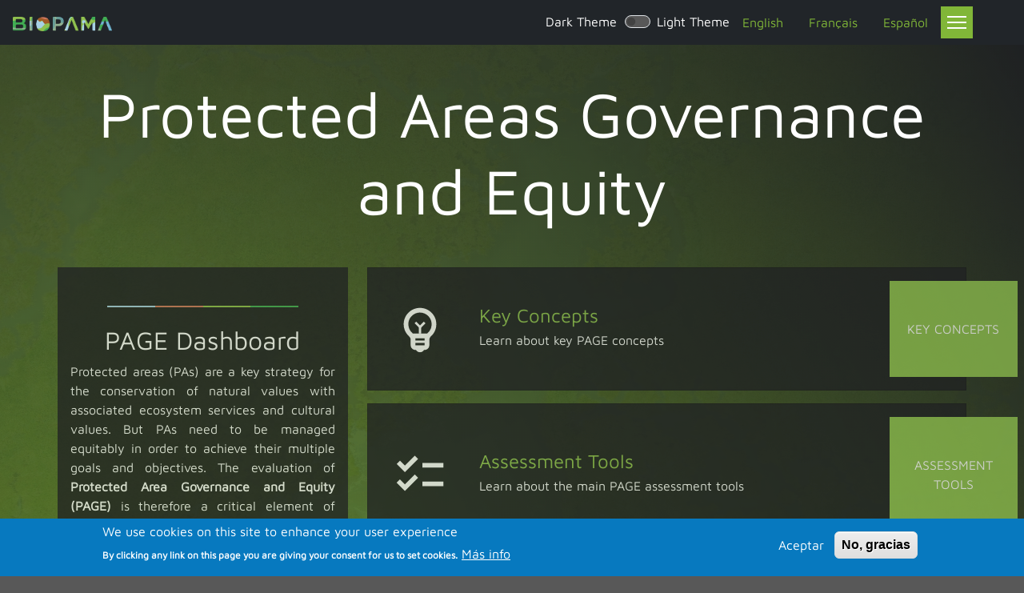

--- FILE ---
content_type: text/html; charset=UTF-8
request_url: https://rris.biopama.org/es/page
body_size: 9382
content:
<!DOCTYPE html>
<html lang="es" dir="ltr" prefix="og: https://ogp.me/ns#">
  <head>
    <meta charset="utf-8" />
<noscript><style>form.antibot * :not(.antibot-message) { display: none !important; }</style>
</noscript><style>#block-cheeseburgermenu, #block-cheeseburgermenutrigger {--cheese-aside-bg-color: rgba( 131, 57, 5, 1);--cheese-aside-text-color: rgba( 255, 255, 255, 1);--cheese-main-bg-color: rgba( 38, 38, 38, 1);--cheese-main-text-color: rgba( 255, 255, 255, 1);--cheese-trigger-color: rgba( 255, 255, 255, 1);--cheese-trigger-bg-color: rgba( 129, 182, 56, 1);--cheese-scrollbar-color: rgba( 245, 106, 8, 1);}</style>
<script async src="https://www.googletagmanager.com/gtag/js?id=UA-85627489-1"></script>
<script>window.dataLayer = window.dataLayer || [];function gtag(){dataLayer.push(arguments)};gtag("js", new Date());gtag("config", "UA-85627489-1", {"groups":"default","allow_ad_personalization_signals":false});</script>
<meta name="description" content="Data and information for protected areas management and biodiversity conservation" />
<link rel="canonical" href="https://rris.biopama.org/es/page" />
<link rel="image_src" href="https://rris.biopama.org/images/teams_logo_BG.png" />
<meta property="og:site_name" content="BIOPAMA Reference Information System" />
<meta property="og:title" content="Protected Areas Governance and Equity" />
<meta property="og:image" content="https://rris.biopama.org/images/teams_logo_BG.png" />
<meta property="og:image:type" content="image/png" />
<meta name="twitter:card" content="summary_large_image" />
<meta name="twitter:image" content="https://rris.biopama.org/images/teams_logo_BG.png" />
<meta name="google-site-verification" content="GTM-M6WXWSD" />
<meta name="audience" content="all" />
<meta name="thumbnail" content="https://rris.biopama.org/images/teams_logo_BG.png" />
<meta name="Generator" content="Drupal 9 (https://www.drupal.org)" />
<meta name="MobileOptimized" content="width" />
<meta name="HandheldFriendly" content="true" />
<meta name="viewport" content="width=device-width, initial-scale=1, shrink-to-fit=no" />
<style>div#sliding-popup, div#sliding-popup .eu-cookie-withdraw-banner, .eu-cookie-withdraw-tab {background: #0779bf} div#sliding-popup.eu-cookie-withdraw-wrapper { background: transparent; } #sliding-popup h1, #sliding-popup h2, #sliding-popup h3, #sliding-popup p, #sliding-popup label, #sliding-popup div, .eu-cookie-compliance-more-button, .eu-cookie-compliance-secondary-button, .eu-cookie-withdraw-tab { color: #ffffff;} .eu-cookie-withdraw-tab { border-color: #ffffff;}</style>
<meta http-equiv="x-ua-compatible" content="ie=edge" />
<link rel="icon" href="/sites/default/files/PEN_Biopama_Logo_egg_0.png" type="image/png" />
<script>window.a2a_config=window.a2a_config||{};a2a_config.callbacks=[];a2a_config.overlays=[];a2a_config.templates={};</script>

    <title>Protected Areas Governance and Equity | BIOPAMA RIS</title>
    <link rel="stylesheet" media="all" href="/libraries/bootstrap/css/bootstrap.min.css" />
<link rel="stylesheet" media="all" href="/sites/default/files/css/css_5-MGk8qgdtrS--NdN40NcWejKpFIXkwP5VXSHwX2tvU.css" />
<link rel="stylesheet" media="all" href="/sites/default/files/css/css_CEeoewqZNNYmsk1G0lGE4KiPeAaz28RYR6b1BDQZqv4.css" />
<link rel="stylesheet" media="print" href="/sites/default/files/css/css_47DEQpj8HBSa-_TImW-5JCeuQeRkm5NMpJWZG3hSuFU.css" />
<link rel="stylesheet" media="all" href="/sites/default/files/css/css_0z474OlF9Npd8qfD2hkagS8U7dkoBbqIBiRjuo1NKm4.css" />
<link rel="stylesheet" media="all" href="//fonts.googleapis.com/css?family=Lato:300,400,300italic,400italic" />
<link rel="stylesheet" media="all" href="//fonts.googleapis.com/css?family=Montserrat:400,700" />
<link rel="stylesheet" media="print" href="/sites/default/files/css/css_Y4H_4BqmgyCtG7E7YdseTs2qvy9C34c51kBamDdgark.css" />

    
  </head>
  <body class="layout-no-sidebars path-page">
    <a href="#main-content" class="visually-hidden focusable skip-link">
      Pasar al contenido principal
    </a>
    
      <div class="dialog-off-canvas-main-canvas" data-off-canvas-main-canvas>
    


                  

<div id="bkgd-img" class="masthead-img"></div>
<div id="page-wrapper">
  <div id="page">
    <header id="header" class="header" role="banner" aria-label="Cabecera de sitio">
              <nav  class="navbar navbar-dark bg-dark navbar-expand-xl px-3" id="navbar-main">
          <div class="col">
          <a href="/"><img class="biopama-logo" src="/themes/custom/biopama/img/PEN_Biopama_Logo_no_text_sm.png"></a>
          </div>
                      
                          <div class="px-5 d-flex text-white align-items-center">
                <div class="d-none d-lg-block">
                  Dark Theme&nbsp;
                  <div class="form-check form-switch d-inline-block">
                    <input class="form-check-input" type="checkbox" role="switch" id="themeSwitcher">
                    <label class="form-check-label" for="themeSwitcher">Light Theme</label>
                  </div>
                </div>
                <div class="d-none d-lg-block">
                  <div class="language-switcher-language-session block block-language block-language-blocklanguage-interface" id="block-languageswitcher" role="navigation">
  
    
      <div class="content">
      

  <nav class="links nav links-inline"><span data-drupal-link-query="{&quot;language&quot;:&quot;en&quot;}" data-drupal-link-system-path="page" class="en nav-link"><a href="/es/page?language=en" class="language-link" data-drupal-link-query="{&quot;language&quot;:&quot;en&quot;}" data-drupal-link-system-path="page">English</a></span><span data-drupal-link-query="{&quot;language&quot;:&quot;fr&quot;}" data-drupal-link-system-path="page" class="fr nav-link"><a href="/es/page?language=fr" class="language-link" data-drupal-link-query="{&quot;language&quot;:&quot;fr&quot;}" data-drupal-link-system-path="page">Français</a></span><span data-drupal-link-system-path="page" class="es nav-link is-active"><a href="/es/page" class="language-link session-active is-active" data-drupal-link-system-path="page">Español</a></span></nav>

    </div>
  </div>

                </div>
                  <div id="block-cheeseburgermenutrigger" class="block block-cheeseburger-menu block-cheeseburger-menu-trigger">
  
    
      <div class="content">
      <div class="block-cheeseburgermenu__trigger-element" data-cheeseburger-id="block-cheeseburgermenu">
    <span></span>
    <span></span>
    <span></span>
</div>

    </div>
  </div>


              </div>
                                                        </nav>
          </header>
            <div id="main-wrapper" class="layout-main-wrapper clearfix">
              <div id="main" class="container-fluid">
          
          <div class="row row-offcanvas row-offcanvas-left clearfix">
              <main class="main-content col p-0" id="content" role="main">
                <section class="section">
                  <a id="main-content" tabindex="-1"></a>
                                      <div data-drupal-messages-fallback class="hidden"></div><div id="block-biopama-page-title" class="block block-core block-page-title-block">
  
    
      <div class="content">
      
  <h1 class="title px-5 text-white d-none d-md-block">Protected Areas Governance and Equity</h1>


    </div>
  </div>
<div id="block-biopama-content" class="block block-system block-system-main-block">
  
    
      <div class="content">
      <div class="container-fluid">
  <div class="row m-5">
    <div class="col-sm-12 col-lg-6 col-xl-4 col mb-5">
      <div class="container-fluid p-3 bg-gray-1200 module-intro-text text-align-justify opacity-75  text-white">
        <div class="bio-divider p-3"></div>
        <div class="contextual-region">
	
	<div class="views-element-container"><div class="view view-biopama-page-module view-id-biopama_page_module view-display-id-intro js-view-dom-id-ed0760d16ec76a051eca871b5c3b630cdb5b7e901f60580b15e404828587c39c">
  
  
<div class="contextual-region">
  
</div>

  
  
  

      <div class="view-content row">
          <div>
    
<h2 class="text-align-center">PAGE Dashboard</h2>
<h5 class="text-align-center mb-0"></h5>
    <p>Protected areas (PAs) are a key strategy for the conservation of natural values with associated ecosystem services and cultural values. But PAs need to be managed equitably in order to achieve their multiple goals and objectives. The evaluation of <strong>Protected Area Governance and Equity (PAGE) </strong>is therefore a critical element of adaptive PA management.</p>

<p><strong>This PAGE Module of the BIOPAMA Reference Information System (RIS) provides a one-stop shop for essential information and resources on PAGE in the African, Caribbean and Pacific (ACP) countries</strong>. The module supports the <a href="https://www.biopama.org/what-we-offer">BIOPAMA Regional Observatories</a>, national ministries and agencies, PA managers and staff, and others (e.g. donors and NGOs).</p>

<p>The module provides an overview of key PAGE concepts, the most important PAGE assessment tools and the many PAGE assessments carried out in the ACP countries (e.g. which tools have been used where and when). The module also provides easy access to key PAGE resources as well as PA management plans from the ACP countries. Registered users (when logged in) can contribute additional information and resources to the PAGE Module.</p>



  </div>

    </div>
  
  
  
  

  
  
</div>
</div>

</div>
      </div>
    </div>
    <div class="col-sm-12 col-lg-6 col-xl-8 col">
      <div class="contextual-region">
	
	<div class="views-element-container"><div class="view view-biopama-page-module view-id-biopama_page_module view-display-id-main_menu_cards js-view-dom-id-b00e65925e52447e64447470704a57af513978d21f95583a8c471aa963ee7f16">
  
  
<div class="contextual-region">
  
</div>

  
  
  

      <div class="view-content row">
          <div>
     <div class="card bg-gray-1200 text-white mb-3 p-3 opacity-75 col-xxl-10">
    <div class="row d-flex flex-wrap align-items-center">
        <div class="col col-lg-3 col-xl-2 text-align-center">
            <div class="dashboard-image-icon">
                <img src="/sites/default/files/landingpage/2022-06/emoji_objects_white_24dp%20%281%29.svg">
            </div>
        </div>
        <div class="col-7 col-xl-8">
            <h4>Key Concepts</h4>
            <h6>Learn about key PAGE concepts</h6>
                    </div>
        <div class="col-2">
            <a href="/es/page/keyconcepts">
                <div class="card-link py-5 px-2 text-align-center">
                    Key Concepts
                </div>
            </a>
        </div>
    </div>
</div>
  </div>
    <div>
     <div class="card bg-gray-1200 text-white mb-3 p-3 opacity-75 col-xxl-10">
    <div class="row d-flex flex-wrap align-items-center">
        <div class="col col-lg-3 col-xl-2 text-align-center">
            <div class="dashboard-image-icon">
                <img src="/sites/default/files/landingpage/2022-06/checklist_white_24dp%20%281%29.svg">
            </div>
        </div>
        <div class="col-7 col-xl-8">
            <h4>Assessment Tools</h4>
            <h6>Learn about the main PAGE assessment tools</h6>
                    </div>
        <div class="col-2">
            <a href="/es/page/tools">
                <div class="card-link py-5 px-2 text-align-center">
                    Assessment Tools
                </div>
            </a>
        </div>
    </div>
</div>
  </div>
    <div>
     <div class="card bg-gray-1200 text-white mb-3 p-3 opacity-75 col-xxl-10">
    <div class="row d-flex flex-wrap align-items-center">
        <div class="col col-lg-3 col-xl-2 text-align-center">
            <div class="dashboard-image-icon">
                <img src="/sites/default/files/landingpage/2022-06/place_white_24dp%20%281%29.svg">
            </div>
        </div>
        <div class="col-7 col-xl-8">
            <h4>Assessments</h4>
            <h6>Browse, search and map PAGE Assessments</h6>
                    </div>
        <div class="col-2">
            <a href="/es/page/assessments">
                <div class="card-link py-5 px-2 text-align-center">
                    Assessments
                </div>
            </a>
        </div>
    </div>
</div>
  </div>
    <div>
     <div class="card bg-gray-1200 text-white mb-3 p-3 opacity-75 col-xxl-10">
    <div class="row d-flex flex-wrap align-items-center">
        <div class="col col-lg-3 col-xl-2 text-align-center">
            <div class="dashboard-image-icon">
                <img src="/sites/default/files/landingpage/2022-06/bookmark_white_24dp%20%281%29.svg">
            </div>
        </div>
        <div class="col-7 col-xl-8">
            <h4>Resources</h4>
            <h6>Browse, search and add PAGE documents and other resources</h6>
                    </div>
        <div class="col-2">
            <a href="/es/page/resources">
                <div class="card-link py-5 px-2 text-align-center">
                    Resources
                </div>
            </a>
        </div>
    </div>
</div>
  </div>
    <div>
     <div class="card bg-gray-1200 text-white mb-3 p-3 opacity-75 col-xxl-10">
    <div class="row d-flex flex-wrap align-items-center">
        <div class="col col-lg-3 col-xl-2 text-align-center">
            <div class="dashboard-image-icon">
                <img src="/sites/default/files/landingpage/2022-06/public_white_24dp%20%281%29.svg">
            </div>
        </div>
        <div class="col-7 col-xl-8">
            <h4>Management Plans</h4>
            <h6>Browse, search and add protected area management plans</h6>
                    </div>
        <div class="col-2">
            <a href="/es/page/management_plans">
                <div class="card-link py-5 px-2 text-align-center">
                    Management Plans
                </div>
            </a>
        </div>
    </div>
</div>
  </div>

    </div>
  
  
  
  

  
  
</div>
</div>

</div>
    </div>
  </div>
</div>

<div class="wave-corner text-align-right">
  <img src="https://rris.biopama.org/modules/custom/biopama_pa_dashboard/images/color_wave.png"/>
</div>
    </div>
  </div>
<div style="display: none;" class="block-cheeseburgermenu-container block-cheeseburgermenu-container--with-navigation block block-cheeseburger-menu" id="block-cheeseburgermenu">
  
    
      <div class="content">
      	<div class="cheeseburger-menu__side-menu">
		<div class="cheeseburger-menu__side-trigger" data-cheeseburger-close="true"><?xml version="1.0" encoding="utf-8"?>
<!-- Generator: Adobe Illustrator 19.1.0, SVG Export Plug-In . SVG Version: 6.00 Build 0)  -->
<svg version="1.1" xmlns="http://www.w3.org/2000/svg" xmlns:xlink="http://www.w3.org/1999/xlink" x="0px" y="0px" width="24px"
	 height="24px" viewBox="0 0 24 24" enable-background="new 0 0 24 24" xml:space="preserve">
<g id="Bounding_Boxes">
	<path fill="none" d="M0,0h24v24H0V0z"/>
</g>
<g id="Rounded">
	<path d="M18.3,5.71L18.3,5.71c-0.39-0.39-1.02-0.39-1.41,0L12,10.59L7.11,5.7c-0.39-0.39-1.02-0.39-1.41,0l0,0
		c-0.39,0.39-0.39,1.02,0,1.41L10.59,12L5.7,16.89c-0.39,0.39-0.39,1.02,0,1.41h0c0.39,0.39,1.02,0.39,1.41,0L12,13.41l4.89,4.89
		c0.39,0.39,1.02,0.39,1.41,0l0,0c0.39-0.39,0.39-1.02,0-1.41L13.41,12l4.89-4.89C18.68,6.73,18.68,6.09,18.3,5.71z"/>
</g>
</svg>
</div>

		              <div  data-cheeseburger-id="menu-main"  class="cheeseburger-menu__side-menu-item">
                    <span>Navegación principal</span>
        </div>
      					              <div  data-cheeseburger-id="menu-account"  class="cheeseburger-menu__side-menu-item">
                    <span>Menú de cuenta de usuario</span>
        </div>
      					              <div  data-cheeseburger-id="menu-language"  class="cheeseburger-menu__side-menu-item">
                    <span>Language</span>
        </div>
      						</div>

<div class="cheeseburger-menu__main-navigation-area">
				<div  data-cheeseburger-id="menu-main" >
							<div  class="cheeseburger-menu__title">Navegación principal</div>
						<ul
				class="cheeseburger-menu__mainmenu">
															<li  class="menu-link cheeseburger-menu__item main__item">
					<a class="cheeseburger-menu__item-label" href="/biopama_analytical_tools">
				<span>Analytical tools</span>
			</a>
		
			</li>

											<li  class="menu-link cheeseburger-menu__item main__item">
					<a class="cheeseburger-menu__item-label" href="/es/conservation_tracking">
				<span>Conservation Tracking</span>
			</a>
		
			</li>

											<li  class="menu-link cheeseburger-menu__item main__item">
					<a class="cheeseburger-menu__item-label" href="/es/policy">
				<span>Policy page</span>
			</a>
		
			</li>

											<li  class="menu-link cheeseburger-menu__item main__item">
					<a class="cheeseburger-menu__item-label" href="https://geonode-rris.biopama.org/">
				<span>Geonode</span>
			</a>
		
			</li>

											<li  class="menu-link cheeseburger-menu__item main__item">
					<a class="cheeseburger-menu__item-label" href="/es/dashboard">
				<span>Protected Area Dashboard</span>
			</a>
		
			</li>

											<li  class="menu-link cheeseburger-menu__item main__item cheeseburger-parent">
					<a class="cheeseburger-menu__item-label" href="/es/pame">
				<span>Protected Area Management Effectiveness</span>
			</a>
		
					<span class="cheeseburger-menu__submenu-trigger" data-cheeseburger-parent-trigger><div class="cheeseburger-menu__submenu-trigger-icon dropdown"></div></span>
			<ul class="cheeseburger-menu__submenu">
											<li  class="menu-link cheeseburger-menu__item main__item">
					<a class="cheeseburger-menu__item-label" href="/es/pame/tools">
				<span>Assessment Tools</span>
			</a>
		
			</li>

											<li  class="menu-link cheeseburger-menu__item main__item">
					<a class="cheeseburger-menu__item-label" href="/es/pame/assessments">
				<span>Assessments</span>
			</a>
		
			</li>

											<li  class="menu-link cheeseburger-menu__item main__item">
					<a class="cheeseburger-menu__item-label" href="/es/pame/management_plans">
				<span>Management Plans</span>
			</a>
		
			</li>

											<li  class="menu-link cheeseburger-menu__item main__item">
					<a class="cheeseburger-menu__item-label" href="/es/pame/resources">
				<span>Recursos</span>
			</a>
		
			</li>

							</ul>
			</li>

											<li  class="menu-link cheeseburger-menu__item main__item cheeseburger-parent in-active-trail">
					<a class="cheeseburger-menu__item-label" href="/es/page">
				<span>Protected Areas Governance and Equity</span>
			</a>
		
					<span class="cheeseburger-menu__submenu-trigger" data-cheeseburger-parent-trigger><div class="cheeseburger-menu__submenu-trigger-icon dropdown"></div></span>
			<ul class="cheeseburger-menu__submenu">
											<li  class="menu-link cheeseburger-menu__item main__item">
					<a class="cheeseburger-menu__item-label" href="/es/page/tools">
				<span>Assessment Tools</span>
			</a>
		
			</li>

											<li  class="menu-link cheeseburger-menu__item main__item">
					<a class="cheeseburger-menu__item-label" href="/es/page/assessments">
				<span>Assessments</span>
			</a>
		
			</li>

											<li  class="menu-link cheeseburger-menu__item main__item">
					<a class="cheeseburger-menu__item-label" href="/es/page/keyconcepts">
				<span>Key Concepts</span>
			</a>
		
			</li>

											<li  class="menu-link cheeseburger-menu__item main__item">
					<a class="cheeseburger-menu__item-label" href="/es/page/management_plans">
				<span>Management Plans</span>
			</a>
		
			</li>

											<li  class="menu-link cheeseburger-menu__item main__item">
					<a class="cheeseburger-menu__item-label" href="/es/page/resources">
				<span>Recursos</span>
			</a>
		
			</li>

							</ul>
			</li>

											<li  class="menu-link cheeseburger-menu__item main__item">
					<a class="cheeseburger-menu__item-label" href="/es/ris_blog">
				<span>RIS Blog</span>
			</a>
		
			</li>

											<li  class="menu-link cheeseburger-menu__item main__item">
					<a class="cheeseburger-menu__item-label" href="/es/biopama_stories">
				<span>Story Maps</span>
			</a>
		
			</li>

											<li  class="menu-link cheeseburger-menu__item main__item cheeseburger-parent">
					<a class="cheeseburger-menu__item-label" href="https://teams.microsoft.com/l/team/19%3a8eeb8323de0f4d82a677fd57deaf5966%40thread.tacv2/conversations?groupId=916c8148-a274-4478-a56e-25c6523289f6&amp;tenantId=b24c8b06-522c-46fe-9080-70926f8dddb1">
				<span>BIOPAMA Community</span>
			</a>
		
					<span class="cheeseburger-menu__submenu-trigger" data-cheeseburger-parent-trigger><div class="cheeseburger-menu__submenu-trigger-icon dropdown"></div></span>
			<ul class="cheeseburger-menu__submenu">
											<li  class="menu-link cheeseburger-menu__item main__item">
					<a class="cheeseburger-menu__item-label" href="/es/contact/feedback">
				<span>Contact Us</span>
			</a>
		
			</li>

											<li  class="menu-link cheeseburger-menu__item main__item">
					<a class="cheeseburger-menu__item-label" href="/es/contact/request_to_join_the_biopama_comm">
				<span>Join the Community</span>
			</a>
		
			</li>

							</ul>
			</li>

											<li  class="menu-link cheeseburger-menu__item main__item">
					<a class="cheeseburger-menu__item-label" href="/es">
				<span>Inicio</span>
			</a>
		
			</li>

							</ul>
		</div>
			<div  data-cheeseburger-id="menu-account" >
							<div  class="cheeseburger-menu__title">Menú de cuenta de usuario</div>
						<ul
				class="cheeseburger-menu__mainmenu">
															<li  class="menu-link cheeseburger-menu__item account__item">
					<a class="cheeseburger-menu__item-label" href="/es/user/login">
				<span>Iniciar sesión</span>
			</a>
		
			</li>

							</ul>
		</div>
			<div  data-cheeseburger-id="menu-language" >
							<div  class="cheeseburger-menu__title">Language</div>
						<ul
				class="cheeseburger-menu__mainmenu">
															<li  class="menu-link cheeseburger-menu__item language__item">
					<a class="cheeseburger-menu__item-label" href="/page">
				<span>en</span>
			</a>
		
			</li>

											<li  class="menu-link cheeseburger-menu__item language__item">
					<a class="cheeseburger-menu__item-label" href="/fr/page">
				<span>fr</span>
			</a>
		
			</li>

											<li  class="menu-link cheeseburger-menu__item language__item active-lang">
					<a class="cheeseburger-menu__item-label" href="/es/page">
				<span>es</span>
			</a>
		
			</li>

							</ul>
		</div>
	</div>


    </div>
  </div>


                </section>
              </main>
                                  </div>
        </div>
          </div>
        <footer class="site-footer bg-dark opacity-75">
              <div class="container-fluid">
                                <div class="site-footer__bottom">
                <section class="row region region-footer-fifth">
    <div id="block-biopamafooterblock" class="block block-biopama-landingpage block-block-biopama-footer">
  
    
      <div class="content">
      <div class="container">
	<div class="row">
		<div class="col col-sm-12 col-md-6 col-lg-4 d-flex justify-content-center align-items-center">
            <a href="https://www.biopama.org"><img class="w-100 p-5" src="https://rris.biopama.org/modules/custom/biopama_landingpage/images/biopama_logo.png" alt=""></a>
			<div id="destroy-the-page" class="">.</div>
		</div>
		<div class="col col-sm-12 col-md-6 col-lg-4">
            <h6>COPYRIGHT © BIOPAMA - ALL RIGHTS RESERVED</h6>
			<a href="https://biopama.org/cookie-privacy-policy/">Terms and Conditions</a><br>
			<br>
			This publication has been produced with support of the 11th EDF. The contents of this publication are the sole responsibility of IUCN and the European Commission’s Joint Research Centre and can in no way be taken to reflect the views of the European Union nor of the ACP Group of States.
		</div>
		<div class="col col-sm-12 col-md-6 col-lg-4">
            <div class="bio-divider p-3">
			</div>
			<div class="d-flex justify-content-between">
				<div class="bio-footer-icon">
					<img src="https://rris.biopama.org/modules/custom/biopama_landingpage/images/acp-logo.svg">
				</div>
				<div class="bio-footer-icon">
					<img src="https://rris.biopama.org/modules/custom/biopama_landingpage/images/eu-logo.svg">
				</div>
				<div class="bio-footer-icon">
					<img src="https://rris.biopama.org/modules/custom/biopama_landingpage/images/iucn-logo.svg">
				</div>
				<div class="bio-footer-icon">
					<img src="https://rris.biopama.org/modules/custom/biopama_landingpage/images/eu-commission-logo.svg">
				</div>
			</div>
		</div>
    </div>
</div>

    </div>
  </div>

  </section>

            </div>
                  </div>
          </footer>
  </div>
</div>

  </div>

    <div class="region region-page-bottom"><div id="fancy_login_dim_screen"></div><div id="fancy_login_login_box"><div id="fancy_login_form_contents"><a href="#" id="fancy_login_close_button">X</a><div id="fancy_login_user_login_block_wrapper"><div class="lp-left-inner"><div class="lp-signup"><p>Don't have an account?</p><a href="/user/register" class="lp-signup-button">Sign Up</a></div><h1>SIGN IN TO BIOPAMA</h1><h3>Enter your details below.</h3>
<form class="fancy-login-user-login-form" data-drupal-selector="fancy-login-user-login-form" action="/es/page" method="post" id="fancy-login-user-login-form" accept-charset="UTF-8">
  





  <div class="js-form-item js-form-type-textfield form-type-textfield js-form-item-name form-item-name mb-3">
          <label for="edit-name" class="js-form-required form-required">Nombre de usuario o correo electrónico</label>
                    <input autocorrect="none" autocapitalize="none" spellcheck="false" data-drupal-selector="edit-name" aria-describedby="edit-name--description" type="text" id="edit-name" name="name" value="" size="15" maxlength="60" class="required form-control form-control-lg rounded-0" required="required" aria-required="true" />

                          <small id="edit-name--description" class="description text-muted">
        Enter your username or email address.
      </small>
      </div>






  <div class="js-form-item js-form-type-password form-type-password js-form-item-pass form-item-pass mb-3">
          <label for="edit-pass" class="js-form-required form-required">Contraseña</label>
                    <input data-drupal-selector="edit-pass" type="password" id="edit-pass" name="pass" size="15" maxlength="128" class="required form-control form-control-lg rounded-0" required="required" aria-required="true" />

                      </div>
<input autocomplete="off" data-drupal-selector="form-uixe2o4e5nrnmqzrcnfxcffp3vgcmjs5wjjqkpmeapg" type="hidden" name="form_build_id" value="form-UiXE2o4E5nRnMqZRcNfXcffp3vGCmJs5wjJqkpMeapg" class="form-control form-control-lg rounded-0" />
<input data-drupal-selector="edit-fancy-login-user-login-form" type="hidden" name="form_id" value="fancy_login_user_login_form" class="form-control form-control-lg rounded-0" />
<div class="item-list"><ul data-drupal-selector="edit-user-links" class="list-group"><li class="list-group-item"><a href="/es/user/register" title="Crear una nueva cuenta de usuario.">Crear nueva cuenta</a></li><li class="list-group-item"><a href="/es/user/password" title="Solicitar nueva contraseña por correo electrónico.">Solicitar una nueva contraseña</a></li></ul></div><div data-drupal-selector="edit-actions" class="form-actions js-form-wrapper form-group" id="edit-actions"><input data-drupal-selector="edit-submit-1768934318" type="submit" id="edit-submit-1768934318" name="op" value="Iniciar sesión" class="button js-form-submit form-submit btn btn-primary form-control form-control-lg rounded-0" />
</div>

</form>
</div></div><div class="lp-right-panel"></div></div></div></div></div>
    <script type="application/json" data-drupal-selector="drupal-settings-json">{"path":{"baseUrl":"\/","scriptPath":null,"pathPrefix":"es\/","currentPath":"page","currentPathIsAdmin":false,"isFront":false,"currentLanguage":"es"},"pluralDelimiter":"\u0003","suppressDeprecationErrors":true,"ajaxPageState":{"libraries":"addtoany\/addtoany.front,biopama\/global-styling,biopama\/global-variables,biopama_form_hooks\/form-style,bootstrap_barrio\/fontawesome,bootstrap_barrio\/form,bootstrap_barrio\/global-styling,bootstrap_barrio\/links,bootstrap_barrio\/monserrat_lato,cheeseburger_menu\/cheeseburger_menu.css,cheeseburger_menu\/cheeseburger_menu.js,core\/drupal.ajax,core\/internal.jquery.form,eu_cookie_compliance\/eu_cookie_compliance_default,fac\/fac.fac,fac\/fac.fac_plugin,fac\/fac.markjs_cdn,fancy_login\/popup,google_analytics\/google_analytics,system\/base,views\/views.module","theme":"biopama","theme_token":null},"ajaxTrustedUrl":{"form_action_p_pvdeGsVG5zNF_XLGPTvYSKCf43t8qZYSwcfZl2uzM":true,"\/es\/page?ajax_form=1":true},"fancyLogin":{"screenFadeColor":"#679c97","screenFadeZIndex":10,"loginBoxBackgroundColor":"white","loginBoxTextColor":"#689d98","loginBoxBorderColor":"#679c97","loginBoxBorderWidth":"3px","loginBoxBorderStyle":"solid","loginPath":"\/user\/login","dimFadeSpeed":null,"boxFadeSpeed":null,"hideObjects":false},"ajax":{"edit-submit-1768934318":{"callback":"fancy_login_user_login_block_ajax_callback","event":"mousedown","keypress":true,"prevent":"click","url":"\/es\/page?ajax_form=1","dialogType":"ajax","submit":{"_triggering_element_name":"op","_triggering_element_value":"Iniciar sesi\u00f3n"}}},"fac":{"country_search":{"id":"country_search","jsonFilesPath":"\/sites\/default\/files\/fac-json\/country_search\/es\/dGaJP1f9rnevOf3SiF2AS4JCsVRTOejuioSdTsL28lo\/","inputSelectors":"input.search-text","keyMinLength":2,"keyMaxLength":10,"breakpoint":0,"emptyResult":"Search for an Indicator.","allResultsLink":false,"allResultsLinkThreshold":0,"highlightingEnabled":true,"resultLocation":"div.search-results"},"indicator_search":{"id":"indicator_search","jsonFilesPath":"\/sites\/default\/files\/fac-json\/indicator_search\/es\/dGaJP1f9rnevOf3SiF2AS4JCsVRTOejuioSdTsL28lo\/","inputSelectors":"input.search-indicator","keyMinLength":1,"keyMaxLength":10,"breakpoint":0,"emptyResult":"Enter the name of an indicator","allResultsLink":true,"allResultsLinkThreshold":6,"highlightingEnabled":true,"resultLocation":".indicator-search-results"},"protected_areas_search":{"id":"protected_areas_search","jsonFilesPath":"\/sites\/default\/files\/fac-json\/protected_areas_search\/es\/dGaJP1f9rnevOf3SiF2AS4JCsVRTOejuioSdTsL28lo\/","inputSelectors":"input.cpa-search-text","keyMinLength":2,"keyMaxLength":10,"breakpoint":0,"emptyResult":"Country or Protected Area name","allResultsLink":false,"allResultsLinkThreshold":0,"highlightingEnabled":false,"resultLocation":"div.cpa-search-results"},"search_for_ct_menu":{"id":"search_for_ct_menu","jsonFilesPath":"\/sites\/default\/files\/fac-json\/search_for_ct_menu\/es\/dGaJP1f9rnevOf3SiF2AS4JCsVRTOejuioSdTsL28lo\/","inputSelectors":".view-conservation-tracking-menu input#edit-search3, .ct-search-field","keyMinLength":3,"keyMaxLength":20,"breakpoint":0,"emptyResult":"","allResultsLink":true,"allResultsLinkThreshold":0,"highlightingEnabled":false,"resultLocation":"#fac-ct-menu-container"}},"google_analytics":{"account":"UA-85627489-1","trackOutbound":true,"trackDownload":true,"trackDownloadExtensions":"7z|aac|arc|arj|asf|asx|avi|bin|csv|doc(x|m)?|dot(x|m)?|exe|flv|gif|gz|gzip|hqx|jar|jpe?g|js|mp(2|3|4|e?g)|mov(ie)?|msi|msp|pdf|phps|png|ppt(x|m)?|pot(x|m)?|pps(x|m)?|ppam|sld(x|m)?|thmx|qtm?|ra(m|r)?|sea|sit|tar|tgz|torrent|txt|wav|wma|wmv|wpd|xls(x|m|b)?|xlt(x|m)|xlam|xml|z|zip"},"eu_cookie_compliance":{"cookie_policy_version":"1.0.0","popup_enabled":true,"popup_agreed_enabled":false,"popup_hide_agreed":false,"popup_clicking_confirmation":false,"popup_scrolling_confirmation":false,"popup_html_info":"\u003Cdiv aria-labelledby=\u0022popup-text\u0022  class=\u0022eu-cookie-compliance-banner eu-cookie-compliance-banner-info eu-cookie-compliance-banner--opt-in\u0022\u003E\n  \u003Cdiv class=\u0022popup-content info eu-cookie-compliance-content\u0022\u003E\n        \u003Cdiv id=\u0022popup-text\u0022 class=\u0022eu-cookie-compliance-message\u0022 role=\u0022document\u0022\u003E\n      \u003Ch2\u003EWe use cookies on this site to enhance your user experience\u003C\/h2\u003E\n\u003Cp\u003EBy clicking any link on this page you are giving your consent for us to set cookies.\u003C\/p\u003E\n\n              \u003Cbutton type=\u0022button\u0022 class=\u0022find-more-button eu-cookie-compliance-more-button\u0022\u003EM\u00e1s info\u003C\/button\u003E\n          \u003C\/div\u003E\n\n    \n    \u003Cdiv id=\u0022popup-buttons\u0022 class=\u0022eu-cookie-compliance-buttons\u0022\u003E\n            \u003Cbutton type=\u0022button\u0022 class=\u0022agree-button eu-cookie-compliance-secondary-button\u0022\u003EAceptar\u003C\/button\u003E\n              \u003Cbutton type=\u0022button\u0022 class=\u0022decline-button eu-cookie-compliance-default-button\u0022\u003ENo, gracias\u003C\/button\u003E\n          \u003C\/div\u003E\n  \u003C\/div\u003E\n\u003C\/div\u003E","use_mobile_message":false,"mobile_popup_html_info":"\u003Cdiv aria-labelledby=\u0022popup-text\u0022  class=\u0022eu-cookie-compliance-banner eu-cookie-compliance-banner-info eu-cookie-compliance-banner--opt-in\u0022\u003E\n  \u003Cdiv class=\u0022popup-content info eu-cookie-compliance-content\u0022\u003E\n        \u003Cdiv id=\u0022popup-text\u0022 class=\u0022eu-cookie-compliance-message\u0022 role=\u0022document\u0022\u003E\n      \n              \u003Cbutton type=\u0022button\u0022 class=\u0022find-more-button eu-cookie-compliance-more-button\u0022\u003EM\u00e1s info\u003C\/button\u003E\n          \u003C\/div\u003E\n\n    \n    \u003Cdiv id=\u0022popup-buttons\u0022 class=\u0022eu-cookie-compliance-buttons\u0022\u003E\n            \u003Cbutton type=\u0022button\u0022 class=\u0022agree-button eu-cookie-compliance-secondary-button\u0022\u003EAceptar\u003C\/button\u003E\n              \u003Cbutton type=\u0022button\u0022 class=\u0022decline-button eu-cookie-compliance-default-button\u0022\u003ENo, gracias\u003C\/button\u003E\n          \u003C\/div\u003E\n  \u003C\/div\u003E\n\u003C\/div\u003E","mobile_breakpoint":768,"popup_html_agreed":false,"popup_use_bare_css":false,"popup_height":"auto","popup_width":"100%","popup_delay":1000,"popup_link":"\/privacy-policy","popup_link_new_window":true,"popup_position":false,"fixed_top_position":true,"popup_language":"es","store_consent":true,"better_support_for_screen_readers":false,"cookie_name":"","reload_page":false,"domain":"","domain_all_sites":false,"popup_eu_only":false,"popup_eu_only_js":false,"cookie_lifetime":100,"cookie_session":0,"set_cookie_session_zero_on_disagree":0,"disagree_do_not_show_popup":false,"method":"opt_in","automatic_cookies_removal":true,"allowed_cookies":"","withdraw_markup":"\u003Cbutton type=\u0022button\u0022 class=\u0022eu-cookie-withdraw-tab\u0022\u003EOpciones de privacidad\u003C\/button\u003E\n\u003Cdiv aria-labelledby=\u0022popup-text\u0022 class=\u0022eu-cookie-withdraw-banner\u0022\u003E\n  \u003Cdiv class=\u0022popup-content info eu-cookie-compliance-content\u0022\u003E\n    \u003Cdiv id=\u0022popup-text\u0022 class=\u0022eu-cookie-compliance-message\u0022 role=\u0022document\u0022\u003E\n      \u003Ch2\u003EUtilizamos cookies en este sitio web para mejorar su experiencia de usuario.\u003C\/h2\u003E\n\u003Cp\u003EUsted ha dado su consentimiento para que establezcamos cookies.\u003C\/p\u003E\n\n    \u003C\/div\u003E\n    \u003Cdiv id=\u0022popup-buttons\u0022 class=\u0022eu-cookie-compliance-buttons\u0022\u003E\n      \u003Cbutton type=\u0022button\u0022 class=\u0022eu-cookie-withdraw-button \u0022\u003ERevocar consentimiento\u003C\/button\u003E\n    \u003C\/div\u003E\n  \u003C\/div\u003E\n\u003C\/div\u003E","withdraw_enabled":true,"reload_options":0,"reload_routes_list":"","withdraw_button_on_info_popup":false,"cookie_categories":[],"cookie_categories_details":[],"enable_save_preferences_button":true,"cookie_value_disagreed":"0","cookie_value_agreed_show_thank_you":"1","cookie_value_agreed":"2","containing_element":"body","settings_tab_enabled":false,"olivero_primary_button_classes":"","olivero_secondary_button_classes":"","close_button_action":"close_banner","open_by_default":true,"modules_allow_popup":true,"hide_the_banner":false,"geoip_match":true},"user":{"uid":0,"permissionsHash":"dd42a04fd02ac5f42fd61129f0becf33b6c55cf191eae1fe52ca40e3d1a6e6ea"}}</script>
<script src="/sites/default/files/js/js_DmhAZU2ZyVQHI7Uxtg8llHlA-Snl65UO-_msgcb-ROY.js"></script>
<script src="https://static.addtoany.com/menu/page.js" async></script>
<script src="/sites/default/files/js/js_ub51wMJa7a5s4rqOWoE6LS41MCo9CtIgrOXRfmOjgqI.js"></script>
<script src="https://cdnjs.cloudflare.com/ajax/libs/mark.js/8.11.1/jquery.mark.min.js"></script>
<script src="/sites/default/files/js/js_lfOKinDse5me0nIjHcakG36MNuUZU8alzef9-HyqkAU.js"></script>
<script src="/libraries/bootstrap/js/bootstrap.bundle.min.js"></script>
<script src="https://cdn.jsdelivr.net/npm/jstorage@0.4.8/jstorage.min.js"></script>
<script src="/themes/custom/biopama/biopama-config/map_settings.js?sqqpzc"></script>
<script src="/themes/custom/biopama/biopama-config/global_rest.js?sqqpzc"></script>
<script src="/sites/default/files/js/js_-QC5_8-qK_4LA0EnFE-kdqrpLAjNA3KZP2Ls3otLdUE.js"></script>
<script src="/modules/contrib/eu_cookie_compliance/js/eu_cookie_compliance.min.js?v=9.5.11" defer></script>
<script src="/sites/default/files/js/js_R-GODWTJLrzsC_OqwwbSHfGZInvamsbcqlh4bSNn8_U.js"></script>
<script src="https://kit.fontawesome.com/7fb329d002.js"></script>

  </body>
</html>


--- FILE ---
content_type: text/javascript
request_url: https://rris.biopama.org/sites/default/files/js/js_-QC5_8-qK_4LA0EnFE-kdqrpLAjNA3KZP2Ls3otLdUE.js
body_size: 4704
content:
/**
 * @file
 * Global utilities.
 *
 */
 
(function ($, Drupal) {

	function scrollFunction() {
		if (document.body.scrollTop > 20 || document.documentElement.scrollTop > 20) {
			document.getElementById("scrollTop").style.display = "block";
		} else {
			document.getElementById("scrollTop").style.display = "none";
		}
	}
  
	// When the user clicks on the button, scroll to the top of the document
	function topFunction() {
		document.body.scrollTop = 0;
		document.documentElement.scrollTop = 0;
	}

	window.onscroll = function() {scrollFunction()};
	
	$(window).on('resize', function(){
        $("[_echarts_instance_]").each(function(){
            window.echarts.getInstanceById($(this).attr('_echarts_instance_')).resize()
        });
    });

	var scrollTop = '<div id="scrollTop">'+
		'<button class="btn btn-success rounded-circle" title="Go to top"><i class="fas fa-arrow-up fa-2x"></i></button>'+
  	'</div>';
	$( "body" ).append( scrollTop );

	$('#scrollTop').on('click',function(){topFunction();});

	
	Drupal.behaviors.closeAlerts = {
        attach: function(context, settings) {
            $("button.close").click(function(event) {
				$(this).closest('div.alert').remove();
			});
			var tooltipTriggerList = [].slice.call(document.querySelectorAll('[data-bs-toggle="tooltip"]:not(.tooltipified)'))
			var tooltipList = tooltipTriggerList.map(function (tooltipTriggerEl) {
				$(tooltipTriggerEl).addClass("tooltipified");
				return new bootstrap.Tooltip(tooltipTriggerEl);
			})
			//changeTheme();
        }
    };
	var checkTheme = $.jStorage.get("theme", "not set");
	if (checkTheme == "light"){
		$('#themeSwitcher').prop('checked', true)
	}

	$('.card').hover(function(){
		$(this).addClass('card-zoomed');
	},function(){
		$(this).removeClass('card-zoomed');
	});

	$('#destroy-the-page').click(function(){
		$.ajax({ 
			url: "/themes/custom/biopama/js/app.js",
			dataType: 'script',
			async: false
		  });
	});

	changeTheme();

	$('#themeSwitcher').click(function(){
		if ($(this).prop('checked')){
			$.jStorage.set("theme", "light");
		} else {
			$.jStorage.set("theme", "dark");
		}
		changeTheme();
	});

	//This is to force the menu close so the user can see the login pop-up nicely without having to click again. 
	$('.menu-link.cheeseburger-menu__item.account__item a[href*="user/login"]').on('click',function(){
		$("[data-cheeseburger-close]").click();
	});
	

})(jQuery, Drupal);

function changeTheme(){
	var theme = jQuery.jStorage.get("theme", "not set");
	if (theme == "light"){
		jQuery("html").addClass("lightTheme");
		biopamaPAColors.chartText = 'rgba(0,0,0,.5)'
	} else {
		jQuery("html").removeClass("lightTheme");
		biopamaPAColors.chartText = 'rgba(255,255,255,.5)'
	}

	if ((jQuery(".mapboxgl-canvas-container").length) && (theme == "light")){
		thisMap.setLayoutProperty("light", 'visibility', 'visible');
		thisMap.setLayoutProperty("dark", 'visibility', 'none');
	} else if ((jQuery(".mapboxgl-canvas-container").length) && (theme !== "light")){
		thisMap.setLayoutProperty("light", 'visibility', 'none');
		thisMap.setLayoutProperty("dark", 'visibility', 'visible');
	}
	return;
};
/*! js-cookie v3.0.1 | MIT */
!function(e,t){"object"==typeof exports&&"undefined"!=typeof module?module.exports=t():"function"==typeof define&&define.amd?define(t):(e=e||self,function(){var n=e.Cookies,o=e.Cookies=t();o.noConflict=function(){return e.Cookies=n,o}}())}(this,(function(){"use strict";function e(e){for(var t=1;t<arguments.length;t++){var n=arguments[t];for(var o in n)e[o]=n[o]}return e}return function t(n,o){function r(t,r,i){if("undefined"!=typeof document){"number"==typeof(i=e({},o,i)).expires&&(i.expires=new Date(Date.now()+864e5*i.expires)),i.expires&&(i.expires=i.expires.toUTCString()),t=encodeURIComponent(t).replace(/%(2[346B]|5E|60|7C)/g,decodeURIComponent).replace(/[()]/g,escape);var c="";for(var u in i)i[u]&&(c+="; "+u,!0!==i[u]&&(c+="="+i[u].split(";")[0]));return document.cookie=t+"="+n.write(r,t)+c}}return Object.create({set:r,get:function(e){if("undefined"!=typeof document&&(!arguments.length||e)){for(var t=document.cookie?document.cookie.split("; "):[],o={},r=0;r<t.length;r++){var i=t[r].split("="),c=i.slice(1).join("=");try{var u=decodeURIComponent(i[0]);if(o[u]=n.read(c,u),e===u)break}catch(e){}}return e?o[e]:o}},remove:function(t,n){r(t,"",e({},n,{expires:-1}))},withAttributes:function(n){return t(this.converter,e({},this.attributes,n))},withConverter:function(n){return t(e({},this.converter,n),this.attributes)}},{attributes:{value:Object.freeze(o)},converter:{value:Object.freeze(n)}})}({read:function(e){return'"'===e[0]&&(e=e.slice(1,-1)),e.replace(/(%[\dA-F]{2})+/gi,decodeURIComponent)},write:function(e){return encodeURIComponent(e).replace(/%(2[346BF]|3[AC-F]|40|5[BDE]|60|7[BCD])/g,decodeURIComponent)}},{path:"/"})}));
;


--- FILE ---
content_type: text/javascript
request_url: https://rris.biopama.org/sites/default/files/js/js_lfOKinDse5me0nIjHcakG36MNuUZU8alzef9-HyqkAU.js
body_size: 22434
content:
/**
 * @file
 * Fast Autocomplete jQuery plugin.
 */

(function ($, Drupal) {
  var facJsonRequest = null;

  /**
   * Apply the fastAutocomplete plugin to given input:text elements.
   */
  $.fn.fastAutocomplete = function (options) {
    // Default settings.
    var settings = $.extend({
      id: null,
      jsonFilesPath: undefined,
      keyMinLength: 1,
      keyMaxLength: 5,
      breakpoint: 0,
      enabled: false,
      resizeTimer: null,
      emptyResult: '',
      allResultsLink: true,
      allResultsLinkThreshold: -1,
      highlightEnabled: false,
      resultLocation: false
    }, options);

    // Check if a jsonFilesPath is set before doing anything.
    if (settings.jsonFilesPath !== undefined) {
      // Only apply the plugin on input fields of type text.
      this.filter('input').each(function (index) {
        var that = this;

        $(this).attr({
          'autocomplete':'off',
          'autocorrect': 'off',
          'autocapitalize': 'none',
          'spellcheck': 'false',
          'aria-autocomplete':'list',
          'aria-owns': 'fac-result-' + settings.id + '-' + index
        });

        // Create the hidden result div.
        var $facResult = $('<div>').attr({
          'class': 'fac-result hidden',
          'id': 'fac-result-' + settings.id + '-' + index
        });

        toggleResponsiveBehavior($facResult, settings);
        $(window).resize(function (e) {
          clearTimeout(settings.resizeTimer);
          settings.resizeTimer = setTimeout(function() {toggleResponsiveBehavior($facResult, settings); }, 250);
        });

        // Add a hidden div to announce changes to screen readers.
        var $announce = $('<div>').attr({
          'class': 'announce visually-hidden',
          'id': 'fac-announce-' + settings.id + '-' + index,
          'role': 'status',
          'aria-live': 'polite'
        });
        $announce.appendTo($facResult);

        // Create result list.
        var $resultList = $('<ul>').attr({
          'class': 'result-list hidden',
          'role' : 'listbox',
          'aria-labelledby' : 'fac-announce-' + settings.id + '-' + index
        }).appendTo($facResult);

        if (settings.allResultsLink) {
          // Add the see all link to the result div.
          var $seeAllLink = $('<li>').attr({
            'class': 'see-all-link',
            'id': 'fac-see-all-link-' + settings.id + '-' + index,
            'role': 'option'
          }).html('<div><a href="#">' + Drupal.t('See all results') + '</a></div></li>');
          // The mousedown and click events are to prevent the default link behavior.
          $seeAllLink.find('> div > a').mousedown(function (e) {
            e.preventDefault();
          }).click(function (e) {
            e.preventDefault();
          });
          $seeAllLink.css('cursor', 'pointer').mousedown(function (e) {
            switch (e.which) {
              // Left mouse click.
              case 1:
                $(that).closest('form').submit();
                break;
            }
            e.preventDefault();
          }).hover(function (e) {
            $facResult.find('> ul.result-list > li.selected').removeClass('selected');
            $(this).addClass('selected');
            $(that).attr('aria-activedescendant', $(this).attr('id'));
          }).addClass('hidden');
          $seeAllLink.appendTo($resultList);
        }

        if (settings.emptyResult) {
          // Add the empty result text.
          var $emptyResults = $('<div>').attr({
            'class': 'empty-result'
          });
          $emptyResults.html(settings.emptyResult);
          $emptyResults.find('a').each(function () {
            $(this).on('mousedown', function (e) {
              e.preventDefault();
              switch (e.which) {
                // Left mouse click.
                case 1:
                  window.location = $(this).attr('href');
                  break;
              }
            });
          });
          $emptyResults.appendTo($facResult);
        }

        if (settings.resultLocation) {
          $facResult.appendTo(settings.resultLocation);
        }
        else {
          var $form = $(this).closest('form');
          $form.addClass('form-fac-result');
          $facResult.appendTo($form);
        }
        // When a character is entered perform the necessary ajax call. Don't
        // respond to any special keys.
        $(this).on('keyup', function (e) {
          if (settings.enabled) {
            switch (e.keyCode) {
              case 9:
              case 16:
              case 17:
              case 18:
              case 20:
              case 33:
              case 34:
              case 35:
              case 36:
              case 37:
              case 38:
              case 39:
              case 40:
              case 13:
              case 27:
                return;

              default:
                populateResults(this, $facResult, settings);
                return;
            }
          }
        });

        $(this).on('paste', function (e) {
          $(that).trigger('keyup');
        });

        // Handle special keys (up, down, esc).
        $(this).on('keydown', function (e) {
          if (settings.enabled) {
            switch (e.keyCode) {
              // Down arrow.
              case 40:
                selectDown($facResult, $(this));
                e.preventDefault();
                break;

              // Up arrow.
              case 38:
                selectUp($facResult, $(this));
                e.preventDefault();
                break;

              // Enter.
              case 13:
                var $selected = $facResult.find('li.selected:not(.see-all-link)');
                if ($selected.length) {
                  $selected.find('a:not(.contextual-links)')[0].click();
                  e.preventDefault();
                }
                else {
                  return;
                }
                break;

              // Esc.
              case 27:
                if (facJsonRequest !== null) {
                  facJsonRequest.abort();
                }
                $facResult.addClass('hidden');
                e.preventDefault();
                break;

              default:
                return;
            }
          }
        });

        // Hide the result div when the input element loses focus.
        $(this).on('blur', function (e) {
          if (settings.enabled) {
            if (facJsonRequest !== null) {
              facJsonRequest.abort();
            }
            $facResult.addClass('hidden');
          }
        });

        // When the input element gains focus, show the result.
        $(this).on('focus', function (e) {
          if (settings.enabled) {
            $facResult.removeClass('hidden');
          }
        });
      });
    }

    // Return the original object to make the plugin chainable.
    return this;
  };

  // Enable or disable the Fast Autocomplete behavior based on a breakpoint.
  function toggleResponsiveBehavior($facResult, settings) {
    var browserWidth = window.innerWidth || document.documentElement.clientWidth || document.body.clientWidth;
    if (browserWidth >= settings.breakpoint) {
      settings.enabled = true;
    }
    else {
      settings.enabled = false;
      if ($facResult !== undefined) {
        $facResult.addClass('hidden');
      }
    }
  }

  // Populates the results div with suggestions from an AJAX response.
  function populateResults(element, $facResult, settings) {
    var value = $(element).val();
    value = value.trim();

    // Remove any slashes from the value, since that will cause 404s,
    // because the slash will create extra path parameters that we do
    // not want.
    value = value.replace(/\s*\/\s*/g, '_');
    value = value.replace(/\s+/g, '_');

    // Make sure the value is lowercase for case-insensitive search.
    value.toLowerCase();

    var $resultList = $facResult.find('> ul.result-list');
    var $emptyResult = $facResult.find('> div.empty-result');
    var $announce = $facResult.find('> div.announce');
    var $seeAllLink = undefined;
    if (settings.allResultsLink) {
      $seeAllLink = $resultList.find('> li.see-all-link');
    }

    // Trim the result to the maximum length.
    if (value.length > settings.keyMaxLength) {
      value = value.substring(0, settings.keyMaxLength);
    }

    // Only perform the ajax call if the key has a minimum length. Append a
    // timestamp to the url to prevent the browser caching the json response.
    if (value.length >= settings.keyMinLength) {
      $(element).trigger('fac:requestStart');
      facJsonRequest = $.ajax({
        url: settings.jsonFilesPath + value + '.json?nocache=' + (new Date()).getTime(),
        dataType: 'json',
        type: 'GET',
        processData: false,
        beforeSend : function () {
          if (facJsonRequest !== null) {
            facJsonRequest.abort();
          }
        },
        success: function (data, status, xhr) {
          if (data.items.length) {
            $announce.text(Drupal.formatPlural(data.items.length, '@count result found.', '@count results found.') + ' ' + Drupal.t('Use the up/down keys to navigate the results or press <ENTER> to show all results.'));
            if ($seeAllLink) {
              if (data.items.length >= settings.allResultsLinkThreshold) {
                $seeAllLink.find('> div > a').html(Drupal.t('See all results for "%key"', {'%key': $(element).val()}));
                $seeAllLink.removeClass('hidden');
              }
              else {
                $seeAllLink.addClass('hidden');
              }
            }
            $resultList.find('> li.result').remove();
            $emptyResult.addClass('hidden');
            $.each(data.items, function (key, dataValue) {
              var $item = $('<li class="result" role="option" id="facoption' + key + '">' + dataValue + '</li>');
              Drupal.attachBehaviors($item[0]);
              $item.css('cursor', 'pointer').mousedown(function (e) {
                e.preventDefault();
                switch (e.which) {
                  // Left mouse click.
                  case 1:
                    $item.find('a:not(.contextual-links a)')[0].click();
                    break;

                }
              }).hover(function (e) {
                $resultList.find('> li.selected').removeClass('selected');
                $(element).attr('aria-activedescendant', 'facoption' + key);
                $(this).addClass('selected');
              });
              if ($seeAllLink !== undefined) {
                $item.insertBefore($seeAllLink);
              }
              else {
                $item.appendTo($resultList);
              }
            });
            $resultList.removeClass('hidden');
            $facResult.removeClass('hidden');
            if (settings.highlightingEnabled) {
              $resultList.find('> li.result').unmark().mark($(element).val().split(' '));
            }
          }
          else {
            $announce.text('No results found.');
            $resultList.addClass('hidden');
            $resultList.find('li.result').remove();
            if ($seeAllLink) {
              $seeAllLink.addClass('hidden');
            }
            $facResult.addClass('hidden');
            $emptyResult.removeClass('hidden');
          }
          $(element).trigger('fac:requestEnd');
        },
        fail: function () {
          $(element).trigger('fac:requestEnd');
        }
      });
    }
    else {
      if (settings.highlightingEnabled) {
        $resultList.find('> li.result').unmark().mark($(element).val().split(' '));
      }
      // If the key is empty, clear the result div and show the empty result content.
      if (value.length < 1) {
        $announce.text('');
        $resultList.addClass('hidden');
        $resultList.find('> li.result').remove();
        if ($seeAllLink) {
          $seeAllLink.addClass('hidden');
        }
        $facResult.addClass('hidden');
        $emptyResult.removeClass('hidden');
      }
    }
  }

  // Select the next suggestion.
  function selectDown($facResult, $input) {
    var selector = '> div.empty-result ul';
    if ($facResult.find('> ul.result-list > li').length) {
      selector = '> ul.result-list';
    }
    var $selected = $facResult.find(selector + ' > li.selected');
    if ($selected.length) {
      $selected.removeClass('selected');
      $selected.next('li').addClass('selected');
      $input.attr('aria-activedescendant', $selected.next('li').attr('id'));
    }
    else {
      $facResult.find(selector + ' > li:first').addClass('selected');
      $input.attr('aria-activedescendant', $facResult.find(selector + ' > li:first').attr('id'));
    }
  }

  // Select the previous suggestion.
  function selectUp($facResult, $input) {
    var selector = '> div.empty-result ul';
    if ($facResult.find('> ul.result-list > li').length) {
      selector = '> ul.result-list';
    }
    var $selected = $facResult.find(selector + ' > li.selected');
    if ($selected.length) {
      $selected.removeClass('selected');
      $selected.prev('li').addClass('selected');
      $input.attr('aria-activedescendant', $selected.prev('li').attr('id'));
    }
    else {
      $facResult.find(selector + ' > li:last').addClass('selected');
      $input.attr('aria-activedescendant', $facResult.find(selector + ' > li:last').attr('id'));
    }
  }

}(jQuery, Drupal));
;
/**
 * @file
 * Fast Autocomplete scripts.
 */

(function ($, Drupal, once) {
  'use strict';

  /**
   * Enables Fast Autocomplete functionality.
   */
  Drupal.behaviors.fac = {
    attach: function (context, settings) {
      $.each(drupalSettings.fac, function (index, value) {
        $(once('fac', value.inputSelectors)).fastAutocomplete(value);
      });
    }
  };

})(jQuery, Drupal, once);;
/**
 * @file
 * Attaches several event listener to a web page.
 */

(function ($, Drupal, drupalSettings) {

  /* eslint max-nested-callbacks: ["error", 4] */

  'use strict';

  Drupal.google_analytics = {};

  $(document).ready(function () {

    // Attach mousedown, keyup, touchstart events to document only and catch
    // clicks on all elements.
    $(document.body).on('mousedown keyup touchstart', function (event) {

      // Catch the closest surrounding link of a clicked element.
      $(event.target).closest('a,area').each(function () {

        // Is the clicked URL internal?
        if (Drupal.google_analytics.isInternal(this.href)) {
          // Skip 'click' tracking, if custom tracking events are bound.
          if ($(this).is('.colorbox') && (drupalSettings.google_analytics.trackColorbox)) {
            // Do nothing here. The custom event will handle all tracking.
            // console.info('Click on .colorbox item has been detected.');
          }
          // Is download tracking activated and the file extension configured
          // for download tracking?
          else if (drupalSettings.google_analytics.trackDownload && Drupal.google_analytics.isDownload(this.href)) {
            // Download link clicked.
            gtag('event', Drupal.google_analytics.getDownloadExtension(this.href).toUpperCase(), {
              event_category: 'Downloads',
              event_label: Drupal.google_analytics.getPageUrl(this.href),
              transport_type: 'beacon'
            });
          }
          else if (Drupal.google_analytics.isInternalSpecial(this.href)) {
            // Keep the internal URL for Google Analytics website overlay intact.
            // @todo: May require tracking ID
            gtag('config', drupalSettings.google_analytics.account, {
              page_path: Drupal.google_analytics.getPageUrl(this.href),
              transport_type: 'beacon'
            });
          }
        }
        else {
          if (drupalSettings.google_analytics.trackMailto && $(this).is("a[href^='mailto:'],area[href^='mailto:']")) {
            // Mailto link clicked.
            gtag('event', 'Click', {
              event_category: 'Mails',
              event_label: this.href.substring(7),
              transport_type: 'beacon'
            });
          }
          else if (drupalSettings.google_analytics.trackOutbound && this.href.match(/^\w+:\/\//i)) {
            if (drupalSettings.google_analytics.trackDomainMode !== 2 || (drupalSettings.google_analytics.trackDomainMode === 2 && !Drupal.google_analytics.isCrossDomain(this.hostname, drupalSettings.google_analytics.trackCrossDomains))) {
              // External link clicked / No top-level cross domain clicked.
              gtag('event', 'Click', {
                event_category: 'Outbound links',
                event_label: this.href,
                transport_type: 'beacon'
              });
            }
          }
        }
      });
    });

    // Track hash changes as unique pageviews, if this option has been enabled.
    if (drupalSettings.google_analytics.trackUrlFragments) {
      window.onhashchange = function () {
        gtag('config', drupalSettings.google_analytics.account, {
          page_path: location.pathname + location.search + location.hash
        });
      };
    }

    // Colorbox: This event triggers when the transition has completed and the
    // newly loaded content has been revealed.
    if (drupalSettings.google_analytics.trackColorbox) {
      $(document).on('cbox_complete', function () {
        var href = $.colorbox.element().attr('href');
        if (href) {
          gtag('config', drupalSettings.google_analytics.account, {
            page_path: Drupal.google_analytics.getPageUrl(href)
          });
        }
      });
    }

  });

  /**
   * Check whether the hostname is part of the cross domains or not.
   *
   * @param {string} hostname
   *   The hostname of the clicked URL.
   * @param {array} crossDomains
   *   All cross domain hostnames as JS array.
   *
   * @return {boolean} isCrossDomain
   */
  Drupal.google_analytics.isCrossDomain = function (hostname, crossDomains) {
    return $.inArray(hostname, crossDomains) > -1 ? true : false;
  };

  /**
   * Check whether this is a download URL or not.
   *
   * @param {string} url
   *   The web url to check.
   *
   * @return {boolean} isDownload
   */
  Drupal.google_analytics.isDownload = function (url) {
    var isDownload = new RegExp('\\.(' + drupalSettings.google_analytics.trackDownloadExtensions + ')([\?#].*)?$', 'i');
    return isDownload.test(url);
  };

  /**
   * Check whether this is an absolute internal URL or not.
   *
   * @param {string} url
   *   The web url to check.
   *
   * @return {boolean} isInternal
   */
  Drupal.google_analytics.isInternal = function (url) {
    var isInternal = new RegExp('^(https?):\/\/' + window.location.host, 'i');
    return isInternal.test(url);
  };

  /**
   * Check whether this is a special URL or not.
   *
   * URL types:
   *  - gotwo.module /go/* links.
   *
   * @param {string} url
   *   The web url to check.
   *
   * @return {boolean} isInternalSpecial
   */
  Drupal.google_analytics.isInternalSpecial = function (url) {
    var isInternalSpecial = new RegExp('(\/go\/.*)$', 'i');
    return isInternalSpecial.test(url);
  };

  /**
   * Extract the relative internal URL from an absolute internal URL.
   *
   * Examples:
   * - https://mydomain.com/node/1 -> /node/1
   * - https://example.com/foo/bar -> https://example.com/foo/bar
   *
   * @param {string} url
   *   The web url to check.
   *
   * @return {string} getPageUrl
   *   Internal website URL.
   */
  Drupal.google_analytics.getPageUrl = function (url) {
    var extractInternalUrl = new RegExp('^(https?):\/\/' + window.location.host, 'i');
    return url.replace(extractInternalUrl, '');
  };

  /**
   * Extract the download file extension from the URL.
   *
   * @param {string} url
   *   The web url to check.
   *
   * @return {string} getDownloadExtension
   *   The file extension of the passed url. e.g. 'zip', 'txt'
   */
  Drupal.google_analytics.getDownloadExtension = function (url) {
    var extractDownloadextension = new RegExp('\\.(' + drupalSettings.google_analytics.trackDownloadExtensions + ')([\?#].*)?$', 'i');
    var extension = extractDownloadextension.exec(url);
    return (extension === null) ? '' : extension[1];
  };

})(jQuery, Drupal, drupalSettings);
;
/**
 * @file
 * Global utilities.
 *
 */
(function ($, Drupal) {

  'use strict';

  Drupal.behaviors.bootstrap_barrio = {
    attach: function (context, settings) {

      var position = $(window).scrollTop();
        $(window).scroll(function () {
        if ($(this).scrollTop() > 50) {
          $('body').addClass("scrolled");
        }
        else {
          $('body').removeClass("scrolled");
        }
        var scroll = $(window).scrollTop();
        if (scroll > position) {
          $('body').addClass("scrolldown");
          $('body').removeClass("scrollup");
        } else {
          $('body').addClass("scrollup");
          $('body').removeClass("scrolldown");
        }
        position = scroll;
      });

      $('.dropdown-item a.dropdown-toggle').on("click", function (e) {
        $(this).next('ul').toggle();
        e.stopPropagation();
        e.preventDefault();
      });
    }
  };

})(jQuery, Drupal);
;
/**
 * @file
 * Affix for Bootstrap 4.
 * https://www.codeply.com/users/skelly
 *
 */
(function ($, Drupal, once) {

  'use strict';

  Drupal.behaviors.bootstrap_barrio_affix = {
    attach: function (context, settings) {
      var toggleAffix = function (affixElement, scrollElement, wrapper) {

        var height = affixElement.outerHeight(),
            top = wrapper.offset().top;

        if (scrollElement.scrollTop() >= top){
            wrapper.height(height);
            affixElement.addClass("affix");
        }
        else {
            affixElement.removeClass("affix");
            wrapper.height('auto');
        }

      };

      once('affixed', '[data-toggle="affix"]', context).forEach(function () {
        var ele = $(this),
            wrapper = $('<div></div>');

        ele.before(wrapper);
        $(window).on('scroll resize', function () {
            toggleAffix(ele, $(this), wrapper);
        });

        // init
        toggleAffix(ele, $(window), wrapper);
      });
    }
  }
})(jQuery, Drupal, once);
;
/*!
  This is an empty JS file to allow us to fill the libraries api needs before we hook in and change everything.
*/
;;


--- FILE ---
content_type: image/svg+xml
request_url: https://rris.biopama.org/sites/default/files/landingpage/2022-06/checklist_white_24dp%20%281%29.svg
body_size: 233
content:
<svg xmlns="http://www.w3.org/2000/svg" enable-background="new 0 0 24 24" height="24px" viewBox="0 0 24 24" width="24px" fill="#FFFFFF"><rect fill="none" height="24" width="24"/><path d="M22,7h-9v2h9V7z M22,15h-9v2h9V15z M5.54,11L2,7.46l1.41-1.41l2.12,2.12l4.24-4.24l1.41,1.41L5.54,11z M5.54,19L2,15.46 l1.41-1.41l2.12,2.12l4.24-4.24l1.41,1.41L5.54,19z"/></svg>